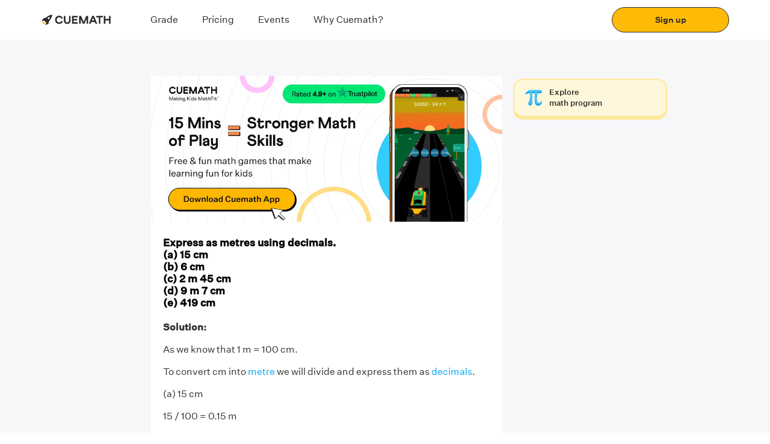

--- FILE ---
content_type: text/javascript
request_url: https://static.qumath.in/static/next/_next/static/lSj3DW9HH_xzvp6q-eASO/_buildManifest.js
body_size: 15788
content:
self.__BUILD_MANIFEST=function(e,a,t,s,n,i,c,r,d,p,o,u,h,l,g,f,b,m,k,j,v,y,w,z,q,x,_,I,L,S,T,B,F,A,D,E,M,N,U,C,P,G,H,J,K,O,Q,R,V,W,X,Y,Z,$,ee,ae,te,se,ne,ie,ce,re,de,pe,oe,ue,he,le,ge,fe,be,me,ke,je,ve,ye,we,ze,qe,xe,_e,Ie,Le,Se,Te,Be,Fe,Ae,De,Ee,Me,Ne,Ue,Ce,Pe,Ge,He,Je,Ke,Oe,Qe,Re,Ve,We,Xe,Ye,Ze,$e,ea,aa,ta,sa,na,ia,ca,ra,da,pa,oa,ua,ha,la,ga,fa,ba,ma,ka,ja,va,ya,wa,za,qa,xa,_a,Ia,La,Sa,Ta,Ba,Fa,Aa,Da,Ea,Ma,Na,Ua,Ca,Pa,Ga,Ha,Ja,Ka,Oa,Qa){return{__rewrites:{beforeFiles:[],afterFiles:[],fallback:[]},"/_error":[h,"static/chunks/pages/_error-8cf28b020e901a4a.js"],"/_home":["static/chunks/pages/_home-810e4e0fb98d7da6.js"],"/affiliate":[p,e,a,t,s,n,o,i,c,f,k,w,q,J,te,ke,Ze,$e,ea,"static/chunks/pages/affiliate-e74f4bd7229a37d4.js"],"/affiliate-dashboard":[p,e,a,t,s,n,o,u,b,i,c,f,q,D,K,$e,"static/chunks/pages/affiliate-dashboard-736f5f63f4022aa9.js"],"/affiliate-dashboard/footer":["static/chunks/pages/affiliate-dashboard/footer-e8d87e04e6725dba.js"],"/affiliate-dashboard/navbar":["static/chunks/pages/affiliate-dashboard/navbar-71639df82c73f38c.js"],"/affiliate-login":[t,"static/chunks/pages/affiliate-login-cbffbb5ea0120fa6.js"],"/auth/logout":["static/chunks/pages/auth/logout-d92baa5b2e1384d0.js"],"/auth/otp":[e,a,t,s,n,i,c,je,"static/chunks/pages/auth/otp-522a0a766ffcf3ed.js"],"/auth/otp-secondary":[e,a,t,s,n,i,c,je,"static/chunks/pages/auth/otp-secondary-702502c98d8960db.js"],"/auth/otp-tuco":[e,a,t,s,n,i,c,je,"static/chunks/pages/auth/otp-tuco-c1ef735843076778.js"],"/auth/parent-login":[e,a,t,s,n,i,c,se,aa,"static/chunks/pages/auth/parent-login-efadd050146b36a6.js"],"/become-a-teacher":[p,o,u,b,j,"static/chunks/42039-a127233aba0b4b31.js",f,k,te,pe,ve,"static/chunks/pages/become-a-teacher-0d58f3280ed28df9.js"],"/content-pages/become-a-teacher":["static/chunks/88467-36de3d7755ac1179.js","static/chunks/71509-49988c61f2cfb664.js","static/chunks/pages/content-pages/become-a-teacher-e1e96871ee41ed55.js"],"/content-pages/blog":[r,d,ta,"static/chunks/pages/content-pages/blog-131a367ff4fab1bc.js"],"/content-pages/blog/category-blog":[r,h,d,ta,"static/chunks/pages/content-pages/blog/category-blog-d31974fa175a9295.js"],"/content-pages/enrolkg":[r,d,v,"static/chunks/pages/content-pages/enrolkg-798881bd069f7d43.js"],"/content-pages/home-tuitions":[p,e,a,t,s,n,o,r,u,y,L,i,c,d,l,g,w,T,B,De,"static/chunks/pages/content-pages/home-tuitions-5961dabb06335f61.js"],"/content-pages/home-tutors":[p,e,a,t,s,n,o,r,u,y,L,i,c,d,l,g,w,v,T,B,De,"static/chunks/pages/content-pages/home-tutors-a1e4ac352a80ff59.js"],"/content-pages/maths-tuition":["static/chunks/pages/content-pages/maths-tuition-652d020944465084.js"],"/content-pages/mission":[sa,"static/chunks/pages/content-pages/mission-67d07a68b14b4fce.js"],"/content-pages/other/contact-us":["static/chunks/pages/content-pages/other/contact-us-64f24f8c3fffa883.js"],"/content-pages/other/faq":["static/chunks/pages/content-pages/other/faq-e582c7da556f61b6.js"],"/content-pages/other/privacy":["static/chunks/pages/content-pages/other/privacy-c8f12d01023004b0.js"],"/content-pages/our-teacher":[v,"static/chunks/pages/content-pages/our-teacher-32edb9e64a21acac.js"],"/content-pages/part-time-job/bangalore":[r,d,"static/chunks/pages/content-pages/part-time-job/bangalore-d0b0270085be61ab.js"],"/content-pages/part-time-job/hyderabad":[r,h,d,N,Ee,"static/chunks/pages/content-pages/part-time-job/hyderabad-fc3af22b97262601.js"],"/content-pages/part-time-jobs":[v,N,"static/chunks/pages/content-pages/part-time-jobs-4cdbc726fb2dc6b2.js"],"/content-pages/part-time-jobs/city":[v,N,na,"static/chunks/pages/content-pages/part-time-jobs/city-e8d97b280218843d.js"],"/content-pages/private-tutors":[p,o,u,y,L,w,T,B,"static/chunks/pages/content-pages/private-tutors-ecb8e2f9be1bcd65.js"],"/content-pages/tuition-teacher-job":[r,h,d,N,Ee,"static/chunks/pages/content-pages/tuition-teacher-job-391a18256e791501.js"],"/content-pages/tuition-tutors":[p,e,a,t,s,n,o,r,u,y,L,i,c,d,l,g,w,T,B,De,"static/chunks/pages/content-pages/tuition-tutors-661cb38610ca065d.js"],"/content-pages/why":[sa,"static/chunks/pages/content-pages/why-bbe877757a411b1b.js"],"/content-pages/work-from-home/hyderabad":[r,h,d,N,Ee,"static/chunks/pages/content-pages/work-from-home/hyderabad-9363dc2659a77b1d.js"],"/cue-prep":[u,b,oe,ue,ia,"static/css/44e6f186cac78950.css","static/chunks/pages/cue-prep-3da93048918df8a2.js"],"/cue-prep/olympiad/self-payment":["static/chunks/pages/cue-prep/olympiad/self-payment-63ae989814879e25.js"],"/cuemath-hub":[p,o,u,b,j,ca,f,k,te,pe,ve,ea,ra,"static/chunks/pages/cuemath-hub-7e4990b935d25a2a.js"],"/cuemath-hub/typeform/useLogic":[ca,ra,"static/chunks/pages/cuemath-hub/typeform/useLogic-23d5be68e19b7630.js"],"/demand-landing-pages/classes-near-me/cuemath-classes-near-me":[e,a,r,h,d,m,x,"static/chunks/pages/demand-landing-pages/classes-near-me/cuemath-classes-near-me-6f7176fdd3cb1dc7.js"],"/demand-landing-pages/classes-near-me/cuemath-classes-near-me-2":[e,a,r,h,d,"static/chunks/pages/demand-landing-pages/classes-near-me/cuemath-classes-near-me-2-d01390729372a357.js"],"/demand-landing-pages/classes-near-me/cuemath-classes-near-me-3":[e,a,r,h,d,"static/chunks/pages/demand-landing-pages/classes-near-me/cuemath-classes-near-me-3-87cf40b2547d94b7.js"],"/demand-landing-pages/classes-near-me/cuemath-classes-near-me-5":[e,a,r,h,d,m,x,"static/chunks/pages/demand-landing-pages/classes-near-me/cuemath-classes-near-me-5-18c093307a0d0709.js"],"/demand-landing-pages/classes-near-me/cuemath-online-classes":[e,a,r,h,d,m,x,"static/chunks/pages/demand-landing-pages/classes-near-me/cuemath-online-classes-fa6db858cdcb2994.js"],"/demand-landing-pages/classes-near-me/home-tuition-classes-near-me":[e,a,r,h,d,m,x,"static/chunks/pages/demand-landing-pages/classes-near-me/home-tuition-classes-near-me-33916568774876b3.js"],"/demand-landing-pages/classes-near-me/math-classes-for-kids":[e,a,r,h,d,m,"static/chunks/pages/demand-landing-pages/classes-near-me/math-classes-for-kids-4fac70bfd5035347.js"],"/demand-landing-pages/classes-near-me/math-tuition-classes-near-me-prev":[p,o,r,u,h,y,L,ye,d,w,T,B,we,"static/chunks/pages/demand-landing-pages/classes-near-me/math-tuition-classes-near-me-prev-a9a9045c699fe5f2.js"],"/demand-landing-pages/classes-near-me/math-tuition-near-me-beyond":[e,a,r,h,d,m,v,"static/chunks/pages/demand-landing-pages/classes-near-me/math-tuition-near-me-beyond-639a6c6a462fcbc1.js"],"/demand-landing-pages/classes-near-me/vedic-maths-classes-near-me":[e,a,r,h,d,m,x,"static/chunks/pages/demand-landing-pages/classes-near-me/vedic-maths-classes-near-me-ed67ddefdd350180.js"],"/demand-landing-pages/corp-page/hcl":[r,j,d,"static/chunks/pages/demand-landing-pages/corp-page/hcl-e92c2817ab95204d.js"],"/demand-landing-pages/freetiral":[e,a,t,s,n,i,c,l,g,F,"static/chunks/pages/demand-landing-pages/freetiral-f8d34f5a3fe08b1f.js"],"/demand-landing-pages/grade-tuition":[p,o,r,u,y,L,d,w,T,B,"static/chunks/pages/demand-landing-pages/grade-tuition-bf0bc5321f0660e0.js"],"/demand-landing-pages/iit-math-tutor":[e,a,t,s,n,i,c,l,g,F,"static/chunks/pages/demand-landing-pages/iit-math-tutor-ea2398d91dca3a33.js"],"/demand-landing-pages/leap-offer":[r,d,v,"static/chunks/pages/demand-landing-pages/leap-offer-5353bfad19f20ec5.js"],"/demand-landing-pages/learn-math-online":[e,a,t,s,n,i,c,l,g,F,"static/chunks/pages/demand-landing-pages/learn-math-online-2091298f3d16d2d0.js"],"/demand-landing-pages/master-class-thank-you":["static/chunks/pages/demand-landing-pages/master-class-thank-you-5b744bc843523c57.js"],"/demand-landing-pages/math-games":["static/chunks/pages/demand-landing-pages/math-games-2472c1e507f0a1e7.js"],"/demand-landing-pages/math-puzzles":[v,da,"static/chunks/pages/demand-landing-pages/math-puzzles-7538f23d80fc76c8.js"],"/demand-landing-pages/math-puzzles-lernosity-player":["static/chunks/pages/demand-landing-pages/math-puzzles-lernosity-player-eee9fa42777d477a.js"],"/demand-landing-pages/math-puzzles-list":[h,v,da,"static/chunks/pages/demand-landing-pages/math-puzzles-list-582225696556f175.js"],"/demand-landing-pages/olympiad/cbse":["static/chunks/pages/demand-landing-pages/olympiad/cbse-2277b77ebd22831b.js"],"/demand-landing-pages/olympiad/maheshwari-olympiad":[v,pa,"static/chunks/pages/demand-landing-pages/olympiad/maheshwari-olympiad-828ffba08871ca89.js"],"/demand-landing-pages/olympiad/next-cmo-thank-you":["static/chunks/pages/demand-landing-pages/olympiad/next-cmo-thank-you-384896ebf0ffcab1.js"],"/demand-landing-pages/olympiad/olympiad":[v,pa,"static/chunks/pages/demand-landing-pages/olympiad/olympiad-4b49c349ff04d4e3.js"],"/demand-landing-pages/olympiad/olympiad-thank-you":["static/chunks/pages/demand-landing-pages/olympiad/olympiad-thank-you-40c9303bed18e95d.js"],"/demand-landing-pages/onboard/learn-math-logically":[e,a,t,s,n,i,c,l,g,F,"static/chunks/pages/demand-landing-pages/onboard/learn-math-logically-299f24c8cd3fd623.js"],"/demand-landing-pages/onboard/onboard-abacus":[e,a,t,s,n,i,c,l,g,F,"static/chunks/pages/demand-landing-pages/onboard/onboard-abacus-5beab640d6dcfcae.js"],"/demand-landing-pages/onboard/onboard-earlychildhoodmath":[e,a,t,s,n,i,c,l,g,F,"static/chunks/pages/demand-landing-pages/onboard/onboard-earlychildhoodmath-910c817b04ec77ab.js"],"/demand-landing-pages/onboard/onboard-exampreppack":[e,a,t,s,n,i,c,l,g,F,"static/chunks/pages/demand-landing-pages/onboard/onboard-exampreppack-71a7db33833c7e0c.js"],"/demand-landing-pages/onboard/onboard-mathbeyondschool-5":[e,a,t,s,n,i,c,l,g,"static/chunks/pages/demand-landing-pages/onboard/onboard-mathbeyondschool-5-fac000f6c68839ad.js"],"/demand-landing-pages/onboard/onboard-mathbeyondschool-6":[e,a,t,s,n,i,c,l,g,F,"static/chunks/pages/demand-landing-pages/onboard/onboard-mathbeyondschool-6-aac6f097e891e52c.js"],"/demand-landing-pages/onboard/onboard-olympiad-3":[e,a,t,s,n,i,c,l,g,"static/chunks/pages/demand-landing-pages/onboard/onboard-olympiad-3-aee10397e0dbec7d.js"],"/demand-landing-pages/onboard/onboard-online-classes":[e,a,t,s,n,i,c,l,g,F,"static/chunks/pages/demand-landing-pages/onboard/onboard-online-classes-544b6f133705a057.js"],"/demand-landing-pages/onboard/onboard-role-model-1":[e,a,t,s,n,i,c,l,g,F,"static/chunks/pages/demand-landing-pages/onboard/onboard-role-model-1-0ec622d7fe366917.js"],"/demand-landing-pages/onboard/onboard-role-model-2":[e,a,t,s,n,i,c,l,g,F,"static/chunks/pages/demand-landing-pages/onboard/onboard-role-model-2-5de1fb64781f302f.js"],"/demand-landing-pages/onboard/onboard-tenpercent-offer":[e,a,t,s,n,i,c,l,g,F,"static/chunks/pages/demand-landing-pages/onboard/onboard-tenpercent-offer-226b57ce33866ac2.js"],"/demand-landing-pages/onboard/online-math-courses":[p,e,a,t,s,n,o,r,u,b,j,E,P,O,i,c,d,f,k,v,z,q,_,I,S,D,C,G,Q,Y,ne,ce,Me,"static/chunks/pages/demand-landing-pages/onboard/online-math-courses-8a4f2a3f0fa6f383.js"],"/demand-landing-pages/onboard/online-math-tuition-grade-info":[R,w,B,H,V,W,re,ze,"static/chunks/8714-81c6bfcc96777c88.js","static/chunks/pages/demand-landing-pages/onboard/online-math-tuition-grade-info-1387f8dab26e2aef.js"],"/demand-landing-pages/onboard/online-math-tuition-in-india":[R,w,B,H,V,W,ze,"static/chunks/pages/demand-landing-pages/onboard/online-math-tuition-in-india-edff80a9cb218f1c.js"],"/demand-landing-pages/onboard/six-free-trialclasses-2":[e,a,t,s,n,i,c,l,g,F,"static/chunks/pages/demand-landing-pages/onboard/six-free-trialclasses-2-f8e862659fbbdb83.js"],"/demand-landing-pages/six-free-trialclasses":[e,a,t,s,n,i,c,l,g,"static/chunks/pages/demand-landing-pages/six-free-trialclasses-6594cfd33de4e96d.js"],"/download-app":["static/chunks/pages/download-app-a2bf8bdd51900197.js"],"/error404":["static/chunks/pages/error404-173ee54444042500.js"],"/events":[e,a,t,s,n,u,b,"static/chunks/53634-b974a4cef8c4ab20.js",i,c,l,g,"static/chunks/pages/events-d0ecb8b090ef4d37.js"],"/events/event-details":["static/chunks/28020-8157d5bc41d11cb8.js",v,"static/chunks/pages/events/event-details-eb19fc29e15e484c.js"],"/events/event-register":[e,a,t,s,n,i,c,"static/chunks/pages/events/event-register-aa3922c294c87714.js"],"/events/thank-you":["static/chunks/pages/events/thank-you-d96fe19fb8a1f0e6.js"],"/events-v2":[p,o,u,b,E,Ne,oa,f,k,D,K,pe,Ue,ua,"static/chunks/pages/events-v2-7cc9c070e921172e.js"],"/events-v2/carousel":[u,b,"static/chunks/pages/events-v2/carousel-85a252d0a6f13980.js"],"/events-v2/event-card":["static/chunks/pages/events-v2/event-card-a3d215c76e7732d5.js"],"/events-v2/event-fold":[p,o,Ne,K,Ue,"static/chunks/pages/events-v2/event-fold-fdd8db87ca0e7eac.js"],"/events-v2/event-modal":["static/chunks/pages/events-v2/event-modal-f089a6e8399cb45b.js"],"/events-v2/event-page":[p,o,u,b,Ne,oa,f,k,K,pe,Ue,ua,"static/chunks/pages/events-v2/event-page-e12056981cc7d5ce.js"],"/events-v2/mobile-menu":["static/chunks/pages/events-v2/mobile-menu-e9498092ec1d565f.js"],"/events-v2/online-event-card":["static/chunks/pages/events-v2/online-event-card-33b9bd1d7189953b.js"],"/events-v2/pagination":["static/chunks/pages/events-v2/pagination-fea27bebfdb5a702.js"],"/events-v2/submenu":["static/chunks/pages/events-v2/submenu-9079df1461e19c3e.js"],"/events-v2/volunteering":["static/chunks/pages/events-v2/volunteering-c9ef256b37da22bc.js"],"/events-v2/volunteering/icons":["static/chunks/pages/events-v2/volunteering/icons-0ab874d5c3ba6e3a.js"],"/guest-payment":[e,a,t,s,n,u,j,y,Z,i,c,$,"static/chunks/pages/guest-payment-bd598edb6169c931.js"],"/guest-payment/payment-response":["static/chunks/pages/guest-payment/payment-response-1269558efc503f7c.js"],"/international/au":[e,a,t,s,n,r,i,c,d,l,g,"static/chunks/pages/international/au-71c02621a7a7fde5.js"],"/international/en-au/freetrial":[e,a,t,s,n,r,i,c,d,l,g,A,U,"static/chunks/pages/international/en-au/freetrial-1f8a5e62f5b35f83.js"],"/international/en-au/iit-tutor-aus":[e,a,t,s,n,r,i,c,d,l,g,A,U,"static/chunks/pages/international/en-au/iit-tutor-aus-436228c4d310e3a3.js"],"/international/en-gb/freetrial":[e,a,t,s,n,r,i,c,d,l,g,A,U,"static/chunks/pages/international/en-gb/freetrial-cb640c92bba42901.js"],"/international/en-gb/iit-tutor-uk":[e,a,t,s,n,r,i,c,d,l,g,A,U,"static/chunks/pages/international/en-gb/iit-tutor-uk-94175d2f7d3003d4.js"],"/international/en-us/IIT-alumni-math-tutor3":[e,a,t,s,n,r,i,c,d,l,g,A,U,"static/chunks/pages/international/en-us/IIT-alumni-math-tutor3-b4a7014f150356df.js"],"/international/en-us/after-school-tutoring":[qe,v,xe,ha,"static/chunks/pages/international/en-us/after-school-tutoring-24e592e78a2f8d98.js"],"/international/en-us/curriculum":[e,a,t,s,n,i,c,f,q,_,I,"static/chunks/pages/international/en-us/curriculum-96aa7763dac7fd8f.js"],"/international/en-us/faq-article":["static/chunks/pages/international/en-us/faq-article-6ff59f307f874635.js"],"/international/en-us/grade-wise-syllabus":[w,q,S,"static/chunks/pages/international/en-us/grade-wise-syllabus-fe99ae092b243622.js"],"/international/en-us/kvc3":[e,a,t,s,n,r,i,c,d,l,g,A,U,"static/chunks/pages/international/en-us/kvc3-0652ba7e0185ff6f.js"],"/international/en-us/online-classes-call":[e,a,t,s,n,r,j,i,c,l,g,A,"static/chunks/65375-e5c583cf8f870e44.js","static/chunks/pages/international/en-us/online-classes-call-8859c7b97f301e19.js"],"/international/en-us/philosophy":["static/chunks/31533-17e3e4907e042044.js","static/chunks/pages/international/en-us/philosophy-fb280d71e6c3b470.js"],"/international/en-us/pod/online-pod-learning":[qe,v,xe,Me,"static/chunks/pages/international/en-us/pod/online-pod-learning-2758601b2f8f4ee9.js"],"/international/en-us/pod/pod-grade":[h,qe,v,xe,Me,"static/chunks/pages/international/en-us/pod/pod-grade-ddf30695fe6681c8.js"],"/international/en-us/tutoring-services":[qe,v,xe,ha,"static/chunks/pages/international/en-us/tutoring-services-ea8db2bf5daaecfd.js"],"/international/intl/intl-signup":[e,a,t,s,n,i,c,l,g,"static/chunks/pages/international/intl/intl-signup-17ff2ed4bea1a2a6.js"],"/international/intl/thank-you":["static/chunks/pages/international/intl/thank-you-6b3ef5a640a48917.js"],"/international/uk-2/cuemath-online-lessons":[r,A,"static/chunks/pages/international/uk-2/cuemath-online-lessons-c6f437c80332a301.js"],"/international/usa/usa-signup":[e,a,t,s,n,i,c,l,g,"static/chunks/pages/international/usa/usa-signup-94c39c3b31a44f7b.js"],"/international/usa/usa-time-slot":[e,a,t,s,n,i,c,"static/chunks/pages/international/usa/usa-time-slot-b5c8a8506a6a67e6.js"],"/international/usa-2/signup":["static/chunks/pages/international/usa-2/signup-d16bcf8e32852782.js"],"/international/usa-IIT-alumni":[e,a,t,s,n,r,i,c,d,l,g,A,U,"static/chunks/pages/international/usa-IIT-alumni-88f80ac4732d4407.js"],"/international/usa-acceleration":[e,a,t,s,n,r,i,c,d,l,g,A,U,"static/chunks/pages/international/usa-acceleration-6a96c5ade4f70115.js"],"/international/usa-freetrial":[e,a,t,s,n,r,i,c,d,l,g,A,U,"static/chunks/pages/international/usa-freetrial-81eab04f2de04b93.js"],"/international/usa-imo":[e,a,t,s,n,r,i,c,d,l,g,A,U,"static/chunks/pages/international/usa-imo-89c838f755548a82.js"],"/international/usa-kvc":[e,a,t,s,n,r,i,c,d,l,g,A,U,"static/chunks/pages/international/usa-kvc-597e66864b74e08a.js"],"/international/usa-state-achievement":[e,a,t,s,n,r,i,c,d,l,g,A,U,"static/chunks/pages/international/usa-state-achievement-37d07b819f2096af.js"],"/lead/applicant/application-progress":["static/chunks/pages/lead/applicant/application-progress-dc5e451194c74556.js"],"/lead/applicant/awaiting-payment":["static/chunks/pages/lead/applicant/awaiting-payment-3135a708cb1110f5.js"],"/lead/applicant/download-cueteacher":["static/chunks/pages/lead/applicant/download-cueteacher-075b3e0a9908ced3.js"],"/lead/applicant/payment-response":["static/chunks/pages/lead/applicant/payment-response-ffd367b37889e1a5.js"],"/lead/application/academic-info":[e,a,t,s,n,i,c,"static/chunks/pages/lead/application/academic-info-0d634a663027e760.js"],"/lead/application/address-info":[e,a,t,s,n,i,c,"static/chunks/pages/lead/application/address-info-4282036b76c7b2d6.js"],"/lead/application/completed":["static/chunks/pages/lead/application/completed-04d36076dc57f034.js"],"/lead/application/infrastructure-info":[e,a,t,s,n,i,c,"static/chunks/pages/lead/application/infrastructure-info-121f420e1ab8f014.js"],"/lead/application/not-eligible":["static/chunks/pages/lead/application/not-eligible-4274667147731169.js"],"/lead/application/otp-verification":[e,a,t,s,n,i,c,je,"static/chunks/pages/lead/application/otp-verification-94a8c35f4773ca28.js"],"/lead/application/signup":[e,a,t,s,n,i,c,"static/chunks/pages/lead/application/signup-4791cb72664515c8.js"],"/lead/application/slides":["static/chunks/pages/lead/application/slides-506ffeceb8bee844.js"],"/lead/application/submit":["static/chunks/pages/lead/application/submit-8c3187aacd5ce3e1.js"],"/lead/application/welcome":["static/chunks/pages/lead/application/welcome-d83a263ec2c23b14.js"],"/leap-on-website/chapters-details":[e,a,t,s,n,h,i,c,l,Ce,_e,Pe,la,"static/chunks/pages/leap-on-website/chapters-details-84396d003b3b519f.js"],"/leap-on-website/grade-courses":[e,a,t,s,n,i,c,l,Ce,_e,Pe,"static/chunks/pages/leap-on-website/grade-courses-9861bc8fb0d8923b.js"],"/leap-on-website/learnosity-player":[_e,"static/chunks/pages/leap-on-website/learnosity-player-35fc52c0bb8fd742.js"],"/leap-on-website/worksheets-details":[e,a,t,s,n,h,i,c,l,Ce,_e,Pe,la,"static/chunks/pages/leap-on-website/worksheets-details-f59d3cb9bd4cfc20.js"],"/leap-page":[p,o,u,b,"static/chunks/66963-938a409670d7a803.js",f,k,w,J,te,ke,Ze,ga,"static/chunks/99630-4fc47f16a699dc33.js","static/chunks/pages/leap-page-bcfb90d7f6e97690.js"],"/leap-payment":[e,a,t,s,n,u,j,y,Z,i,c,$,"static/chunks/pages/leap-payment-faaeacce7d05ff5f.js"],"/leap-payment/payment-failure":["static/chunks/pages/leap-payment/payment-failure-9bfa4f89e8b715e7.js"],"/leap-payment/payment-response":[t,s,u,j,y,Z,Ge,He,$,"static/chunks/pages/leap-payment/payment-response-e986abb1d02f5845.js"],"/leap-payment/payment-success":["static/chunks/pages/leap-payment/payment-success-f94acba938baf594.js"],"/leap-payment/subscription/billing-process":["static/chunks/pages/leap-payment/subscription/billing-process-54880a5e252692a4.js"],"/math-fit":[p,j,E,P,O,D,C,G,Q,Ie,fa,"static/chunks/pages/math-fit-14d949f4ce13a9f2.js"],"/math-homeschooling":[e,a,t,s,n,ee,i,c,f,z,q,_,I,S,M,X,ae,"static/chunks/pages/math-homeschooling-60889bb2e7a7aa39.js"],"/math-personality":[p,o,f,k,"static/chunks/pages/math-personality-47cfbd8dd49eb904.js"],"/math-personality/personality":[p,o,f,k,K,ba,"static/chunks/pages/math-personality/personality-34b0333871016781.js"],"/math-personality/personality/useLogic":[ba,"static/chunks/pages/math-personality/personality/useLogic-e9d40dbd374d175c.js"],"/math-personality/snackbar":["static/chunks/pages/math-personality/snackbar-f4a15673cea36ee5.js"],"/math-plus":[p,o,j,ma,"static/chunks/89085-7c12f55f129a5c80.js",f,k,"static/chunks/pages/math-plus-9469d68cc8db7895.js"],"/math-quiz":[p,o,E,te,ve,"static/chunks/pages/math-quiz-0744478f574e0204.js"],"/math-tuition-india":[e,a,t,s,n,ee,i,c,f,z,q,_,I,S,M,X,ae,"static/chunks/pages/math-tuition-india-dee5aced4a4a2815.js"],"/math-tutor":[e,a,t,s,n,ee,i,c,f,z,q,_,I,S,M,X,ae,"static/chunks/pages/math-tutor-7c9dd37b47e6fefe.js"],"/math-tutor/info-item":["static/chunks/pages/math-tutor/info-item-7f32d2962850760c.js"],"/math-tutor/know-more-cta":["static/chunks/pages/math-tutor/know-more-cta-c261b0dc76f36c30.js"],"/math-tutor/pagination":["static/chunks/pages/math-tutor/pagination-c4e732e33a208763.js"],"/math-tutor/personalized-banner/banner-content":["static/chunks/pages/math-tutor/personalized-banner/banner-content-065720e31c20ea8e.js"],"/math-tutor/personalized-banner/banner-item":["static/chunks/pages/math-tutor/personalized-banner/banner-item-22be96d32f551afa.js"],"/math-tutor/personalized-banner/personalized-banner":["static/chunks/pages/math-tutor/personalized-banner/personalized-banner-ff0f9e42e8f04039.js"],"/math-tutor/review-heading":["static/chunks/pages/math-tutor/review-heading-b3b8914bd31eb8f8.js"],"/math-tutor/tutor-cards-paginated":["static/chunks/pages/math-tutor/tutor-cards-paginated-63de746b3dea78c7.js"],"/math-tutor/tutor-profile-card":["static/chunks/pages/math-tutor/tutor-profile-card-61b2931ee46cc21a.js"],"/math-tutors-india":[e,a,t,s,n,ee,i,c,f,z,q,_,I,S,M,X,ae,"static/chunks/pages/math-tutors-india-adb62573cb11e345.js"],"/math-tutors-near-me":[e,a,t,s,n,ee,i,c,f,z,q,_,I,S,M,X,ae,"static/chunks/pages/math-tutors-near-me-2e00ef1b40619379.js"],"/maths-classroom/city":[e,u,h,b,oe,w,J,ue,Le,ka,"static/chunks/pages/maths-classroom/city-7e8d7a91be410879.js"],"/maths-classroom/home":[e,u,h,b,oe,w,J,ue,Le,ka,"static/chunks/pages/maths-classroom/home-3b337bcf487e4864.js"],"/maths-classroom/locality":[e,u,h,b,oe,w,J,ue,Le,ja,"static/chunks/pages/maths-classroom/locality-e675ecca2bf577d3.js"],"/maths-classroom/maths-classroom-search":[e,u,b,oe,w,J,ue,Le,ja,"static/chunks/pages/maths-classroom/maths-classroom-search-ffe6f0147a9d795c.js"],"/meta-brochure":[p,E,P,D,C,Ie,"static/chunks/pages/meta-brochure-34dfabdc5b1f0438.js"],"/new-website":[p,o,f,k,ga,va,"static/chunks/pages/new-website-38f0329ee8bc5abe.js"],"/online-math-courses":[p,e,a,t,s,n,o,u,b,j,E,P,O,i,c,f,k,z,q,_,I,S,D,M,C,G,Q,Y,ne,ce,"static/chunks/pages/online-math-courses-6421b47220e6f695.js"],"/online-math-program":[e,a,t,s,n,ee,i,c,f,z,q,_,I,S,M,X,ae,"static/chunks/pages/online-math-program-951c6b8dbf3c5b03.js"],"/online-math-tutor":[e,a,t,s,n,ee,i,c,f,z,q,_,I,S,M,X,ae,"static/chunks/pages/online-math-tutor-fb24e7ee7b766a2d.js"],"/online-training":[n,u,y,L,ya,"static/chunks/8135-5d65766bc2e6c93c.js",ia,wa,"static/chunks/pages/online-training-0d0408a656e124bf.js"],"/our-impact":[p,o,u,b,E,"static/chunks/31504-3e910c1c94877e4f.js",f,k,D,C,G,"static/chunks/pages/our-impact-754af1bf7ae5f1e0.js"],"/our-tutors":[p,o,j,E,P,O,f,k,D,C,G,Q,Ie,"static/chunks/pages/our-tutors-0c30b13284c381bb.js"],"/parent/book-demo":[e,a,t,s,n,i,c,za,"static/chunks/pages/parent/book-demo-9c74994ad3fd3f91.js"],"/parent/centres":[p,e,a,o,u,y,L,T,B,qa,"static/chunks/pages/parent/centres-bd61d99b5bec8806.js"],"/parent/demo-analysis":[xa,_a,Je,Ia,"static/chunks/pages/parent/demo-analysis-02e07d653eccaf14.js"],"/parent/demo-analysis/card-content":[_a,Je,"static/chunks/pages/parent/demo-analysis/card-content-6d462c78eccb1060.js"],"/parent/demo-analysis/frequently-asked-questios":[Je,"static/chunks/pages/parent/demo-analysis/frequently-asked-questios-de44ce6a63ffc587.js"],"/parent/demo-analysis/rating":[xa,Ia,"static/chunks/pages/parent/demo-analysis/rating-c60101f1170c5505.js"],"/parent/demo-analysis/teacher-analysis":["static/chunks/pages/parent/demo-analysis/teacher-analysis-19eea7a461d71926.js"],"/parent/free-leap-thanks":["static/chunks/pages/parent/free-leap-thanks-7cc4eda3f0687043.js"],"/parent/gift-invite":[p,e,a,t,s,n,o,he,i,c,ie,le,La,Sa,Ke,"static/chunks/pages/parent/gift-invite-7441f0aa050e6fe7.js"],"/parent/gift-invite/bottom-sheets/form":[e,a,t,s,n,i,c,Sa,"static/chunks/pages/parent/gift-invite/bottom-sheets/form-5920a31fef13a0f7.js"],"/parent/gift-invite/bottom-sheets/invalid-referral":["static/chunks/pages/parent/gift-invite/bottom-sheets/invalid-referral-0bfc9afba310cb62.js"],"/parent/gift-invite/bottom-sheets/terms":["static/chunks/pages/parent/gift-invite/bottom-sheets/terms-7cd2790cfb22cc7b.js"],"/parent/gift-invite/bottom-sheets/valid-referral":[p,o,ie,le,"static/chunks/pages/parent/gift-invite/bottom-sheets/valid-referral-d49733fe9bde963d.js"],"/parent/gift-invite/components/barcode":["static/chunks/pages/parent/gift-invite/components/barcode-8c27ed409a3fe4cd.js"],"/parent/gift-invite/components/cuemath-details":["static/chunks/pages/parent/gift-invite/components/cuemath-details-42edea537ed1cb3d.js"],"/parent/gift-invite/components/header":["static/chunks/pages/parent/gift-invite/components/header-d346bf0f1867d8a5.js"],"/parent/gift-invite/components/how-it-works":["static/chunks/pages/parent/gift-invite/components/how-it-works-2212b2b8cf39b9f7.js"],"/parent/gift-invite/components/teacher-card":["static/chunks/pages/parent/gift-invite/components/teacher-card-ec08035005873016.js"],"/parent/gift-invite/components/width-wrapper":["static/chunks/pages/parent/gift-invite/components/width-wrapper-29e6fca3dbc09646.js"],"/parent/gift-invite/view":[La,"static/chunks/pages/parent/gift-invite/view-d0e55a4996efd1c1.js"],"/parent/home-tuition-centers":[e,a,h,v,Se,qa,"static/chunks/pages/parent/home-tuition-centers-00762bf6231ab14d.js"],"/parent/home-tutor-centers":[e,a,h,m,v,Se,"static/chunks/pages/parent/home-tutor-centers-78775281cdd6201f.js"],"/parent/intel-qualifier":[e,a,t,s,n,i,c,Ta,"static/chunks/pages/parent/intel-qualifier-8d544e8717f1fb53.js"],"/parent/intel-qualifier-form":[e,a,t,s,n,i,c,Ta,"static/chunks/pages/parent/intel-qualifier-form-926d015f4cb84cbd.js"],"/parent/launch-test":["static/chunks/pages/parent/launch-test-c10cb373ad5ae85a.js"],"/parent/math-adventure":[e,a,t,s,n,i,c,Ba,"static/chunks/pages/parent/math-adventure-ff7bb30b3400bd85.js"],"/parent/math-adventure/feedback":[Fa,"static/chunks/pages/parent/math-adventure/feedback-93b522230906a789.js"],"/parent/math-adventure/feedback/congrats-bsheet":["static/chunks/pages/parent/math-adventure/feedback/congrats-bsheet-05eb30a5d825ccdc.js"],"/parent/math-adventure/feedback/did-you-know":["static/chunks/pages/parent/math-adventure/feedback/did-you-know-7ab705dc1ad17de5.js"],"/parent/math-adventure/feedback/gift":[Fa,"static/chunks/pages/parent/math-adventure/feedback/gift-16bbf317bbc97534.js"],"/parent/math-adventure/feedback/math-adventure-feedback.logic":["static/chunks/pages/parent/math-adventure/feedback/math-adventure-feedback.logic-ed8d9d15166ca3c0.js"],"/parent/math-adventure/feedback/rating-bsheet":["static/chunks/pages/parent/math-adventure/feedback/rating-bsheet-7d1c43efb3dfcba3.js"],"/parent/math-adventure/feedback/thank-you-bsheet":["static/chunks/pages/parent/math-adventure/feedback/thank-you-bsheet-6f1b19e3aac9c1af.js"],"/parent/math-adventure/footer-section":["static/chunks/pages/parent/math-adventure/footer-section-2ca7a6c7135df55f.js"],"/parent/math-adventure/free-goodies":["static/chunks/pages/parent/math-adventure/free-goodies-d13316c4fd3dd87a.js"],"/parent/math-adventure/math-adventure.logic":["static/chunks/pages/parent/math-adventure/math-adventure.logic-978278b685be1024.js"],"/parent/math-adventure/online-session":["static/chunks/pages/parent/math-adventure/online-session-17de82ffd1e78bb2.js"],"/parent/math-with-friends/consent-page":[e,a,t,s,n,i,c,"static/chunks/pages/parent/math-with-friends/consent-page-d24d085d8f4f0e6c.js"],"/parent/math-with-friends/consent-page/bottom-sheet":[e,a,t,s,n,i,c,"static/chunks/pages/parent/math-with-friends/consent-page/bottom-sheet-1ee76ceea604dbc4.js"],"/parent/math-with-friends/consent-page/consent.logic":["static/chunks/pages/parent/math-with-friends/consent-page/consent.logic-ad941bb04a5d8be7.js"],"/parent/math-with-friends/consent-page/how-it-work-consent":["static/chunks/pages/parent/math-with-friends/consent-page/how-it-work-consent-eec58e68d74b3e0d.js"],"/parent/math-with-friends/consent-page/success":["static/chunks/pages/parent/math-with-friends/consent-page/success-5e6a396c684eef9e.js"],"/parent/math-with-friends/consent-page/terms":["static/chunks/pages/parent/math-with-friends/consent-page/terms-a2e807be940461e8.js"],"/parent/math-with-friends/friend-signup":[e,a,t,s,n,i,c,Ba,"static/chunks/pages/parent/math-with-friends/friend-signup-373bffcecc4df363.js"],"/parent/math-with-friends/friend-signup/friend-signup.logic":["static/chunks/pages/parent/math-with-friends/friend-signup/friend-signup.logic-f5de1050c1ca9bbf.js"],"/parent/math-with-friends/friend-signup/math-with-friends":["static/chunks/pages/parent/math-with-friends/friend-signup/math-with-friends-2ef2e35acc40d04b.js"],"/parent/math-with-friends/friend-signup/success":["static/chunks/pages/parent/math-with-friends/friend-signup/success-db2b9b5a36010fbe.js"],"/parent/math-with-friends/friend-signup/teacher-details":["static/chunks/pages/parent/math-with-friends/friend-signup/teacher-details-aa9bd82c3ba2d1de.js"],"/parent/no-teacher":[e,a,"static/chunks/pages/parent/no-teacher-b180ea2a1dd378cd.js"],"/parent/notify-me":["static/chunks/pages/parent/notify-me-21cb87dd5d0efd73.js"],"/parent/notify-me-thank-you":["static/chunks/pages/parent/notify-me-thank-you-3e242f019168ff81.js"],"/parent/online-thank-you":["static/chunks/pages/parent/online-thank-you-dab0958fe2955a48.js"],"/parent/outside-test-window":["static/chunks/pages/parent/outside-test-window-f4bfc4924ed4820b.js"],"/parent/private-tutor-centers":[e,a,h,m,v,Se,"static/chunks/pages/parent/private-tutor-centers-50ba60bfd858171b.js"],"/parent/referrals":[p,e,a,t,s,n,o,u,b,he,Oe,i,c,ie,le,Qe,Re,Aa,Da,Ea,Ke,"static/chunks/pages/parent/referrals-37c806b5781a0b4b.js"],"/parent/referrals/bottom-section":[p,e,a,t,s,n,o,i,c,ie,Qe,Re,"static/chunks/pages/parent/referrals/bottom-section-3102eadc4ac7fd64.js"],"/parent/referrals/congrats-rewards-bsheet":[p,o,ie,"static/chunks/pages/parent/referrals/congrats-rewards-bsheet-db5b8e775c57b0dd.js"],"/parent/referrals/coupon-code":[p,o,ie,"static/chunks/pages/parent/referrals/coupon-code-247e05dde33e8ef2.js"],"/parent/referrals/default-top-banner":[Oe,Da,"static/chunks/pages/parent/referrals/default-top-banner-d1df0700002d798e.js"],"/parent/referrals/direct-share":[e,a,t,s,n,i,c,Ea,"static/chunks/pages/parent/referrals/direct-share-8f7c51b88c5a2d1b.js"],"/parent/referrals/exclusive-referral-section":["static/chunks/pages/parent/referrals/exclusive-referral-section-f81b10c45ad1f1c2.js"],"/parent/referrals/faqs":["static/chunks/pages/parent/referrals/faqs-8df78c9169a918d6.js"],"/parent/referrals/generate-otp":["static/chunks/pages/parent/referrals/generate-otp-0657df5ff0d3e34f.js"],"/parent/referrals/gift-invite/gift-invite-bSheet":[p,o,le,"static/chunks/pages/parent/referrals/gift-invite/gift-invite-bSheet-5bd518b6b25a7d0a.js"],"/parent/referrals/gift-invite/gift-invite-banner":[p,o,le,"static/chunks/pages/parent/referrals/gift-invite/gift-invite-banner-472553f43230832a.js"],"/parent/referrals/gift-invite/gift-invite-carousel-bsheet":[u,b,"static/chunks/pages/parent/referrals/gift-invite/gift-invite-carousel-bsheet-98ed8d53af5020de.js"],"/parent/referrals/header":["static/chunks/pages/parent/referrals/header-3faf6c27828055c0.js"],"/parent/referrals/how-to-use":["static/chunks/pages/parent/referrals/how-to-use-565a7d5791532b1c.js"],"/parent/referrals/math-fit-carousal":[Oe,"static/chunks/pages/parent/referrals/math-fit-carousal-40c96d37dfa55cad.js"],"/parent/referrals/middle-section":[p,o,Aa,"static/chunks/pages/parent/referrals/middle-section-46bf83b99ca4ea0e.js"],"/parent/referrals/multi-student":["static/chunks/pages/parent/referrals/multi-student-b9e0407af20e6ac9.js"],"/parent/referrals/my-referrals":[he,"static/chunks/pages/parent/referrals/my-referrals-553b45fd73db389c.js"],"/parent/referrals/price-card":["static/chunks/pages/parent/referrals/price-card-d4bad8bcbb2699ee.js"],"/parent/referrals/redeem-reward":[p,e,a,t,s,n,o,i,c,ie,Qe,"static/chunks/pages/parent/referrals/redeem-reward-57b2bdb1502b900d.js"],"/parent/referrals/referral-card":[Re,"static/chunks/pages/parent/referrals/referral-card-82e84f8c359d3d5b.js"],"/parent/referrals/reward-options":["static/chunks/pages/parent/referrals/reward-options-8cac4f6d97f92b46.js"],"/parent/referrals/share-view":["static/chunks/pages/parent/referrals/share-view-44d908381be9283e.js"],"/parent/referrals/tags":["static/chunks/pages/parent/referrals/tags-cdc173a974a590c4.js"],"/parent/referrals/terms":["static/chunks/pages/parent/referrals/terms-5ab1e63b30d3872e.js"],"/parent/referrals/top-section":[p,o,"static/chunks/pages/parent/referrals/top-section-3625e40261c93e68.js"],"/parent/referrals/validate-otp":[e,a,t,s,n,i,c,"static/chunks/pages/parent/referrals/validate-otp-c6a7e30e99032d3e.js"],"/parent/referrals/web-share":["static/chunks/pages/parent/referrals/web-share-9d3bf119b27aff38.js"],"/parent/signup/signup-discount":[e,a,t,s,n,i,c,ge,"static/chunks/pages/parent/signup/signup-discount-8ef9f2d3d3e7b857.js"],"/parent/signup/signup-leap":[e,a,t,s,n,i,c,ge,"static/chunks/pages/parent/signup/signup-leap-3a9df463f0525ae1.js"],"/parent/signup/signup-lowest-fee":[e,a,t,s,n,i,c,ge,"static/chunks/pages/parent/signup/signup-lowest-fee-b16c45f1815a596f.js"],"/parent/signup/signup-olympiad":[e,a,t,s,n,i,c,l,g,"static/chunks/pages/parent/signup/signup-olympiad-8f035ba4546f7beb.js"],"/parent/signup/signup-online":[e,a,t,s,n,i,c,ge,"static/chunks/pages/parent/signup/signup-online-ae1fc6e9a9f23104.js"],"/parent/signup/signup-quick":[e,a,t,s,n,i,c,l,g,"static/chunks/pages/parent/signup/signup-quick-a1f8c198e870d322.js"],"/parent/signup/signup-solutions":[e,a,t,s,n,i,c,l,g,"static/chunks/pages/parent/signup/signup-solutions-716a54bf4bda0a23.js"],"/parent/signup/signup-staggered":[e,a,t,s,n,i,c,ge,"static/chunks/pages/parent/signup/signup-staggered-5949fbbf3be265bb.js"],"/parent/signup/signup-staggered-secondary":[e,a,t,s,n,i,c,l,g,"static/chunks/pages/parent/signup/signup-staggered-secondary-86d99a02b81aef82.js"],"/parent/signup/signup-staggered-split":[e,a,t,s,n,i,c,"static/chunks/pages/parent/signup/signup-staggered-split-a047c09f952fc0a0.js"],"/parent/signup/signup-staggered-white":[e,a,t,s,n,i,c,l,g,F,"static/chunks/pages/parent/signup/signup-staggered-white-e1532892a19e2be6.js"],"/parent/student-payment-options":[t,s,u,j,y,Z,$,"static/chunks/pages/parent/student-payment-options-9ff796785dc784b3.js"],"/parent/student-payment-plans":["static/chunks/63605-0b2fa0effbec4135.js","static/chunks/pages/parent/student-payment-plans-d2711938d5e90505.js"],"/parent/student-payment-response":["static/chunks/pages/parent/student-payment-response-856ef7a22b4810a7.js"],"/parent/students/add-students":[e,a,t,s,n,i,c,za,"static/chunks/pages/parent/students/add-students-a4976821094d88ce.js"],"/parent/students/add-students-cmo":[e,a,t,s,n,i,c,Ma,"static/chunks/pages/parent/students/add-students-cmo-8ed1b80cff7e9bb1.js"],"/parent/students/add-students-imomocktest":[e,a,t,s,n,i,c,Ma,"static/chunks/pages/parent/students/add-students-imomocktest-a5c1bc31703606fb.js"],"/parent/students/add-students-tuco":["static/chunks/pages/parent/students/add-students-tuco-ed18bce66ed4ee45.js"],"/parent/thank-you":["static/chunks/pages/parent/thank-you-56b477ecc8d00c24.js"],"/parent/thanks":["static/chunks/pages/parent/thanks-579741539f2bee7c.js"],"/parent/tuition-tutors-centers":[e,a,h,m,v,Se,"static/chunks/pages/parent/tuition-tutors-centers-af8f5a80676a02a4.js"],"/post-trial/direct-admissions/payment":[t,s,u,j,y,Z,$,"static/chunks/pages/post-trial/direct-admissions/payment-c201e1073ceba8ca.js"],"/post-trial/feedback":[p,e,a,t,s,n,o,Ve,i,c,f,k,fe,We,"static/chunks/pages/post-trial/feedback-f99a04c2d112626b.js"],"/pricing":[p,o,j,ma,f,k,w,z,q,J,te,ke,Y,ne,ve,"static/chunks/pages/pricing-ea76246c5f6a6f7e.js"],"/quiz-delta/components/button":["static/chunks/pages/quiz-delta/components/button-b6bd3810965b5e83.js"],"/quiz-delta/components/math-fest-container":["static/chunks/pages/quiz-delta/components/math-fest-container-7a36c2a27e7f87e4.js"],"/quiz-delta/group-report":["static/chunks/pages/quiz-delta/group-report-36fcfdea318f4850.js"],"/quiz-delta/group-report/accuracy/accuracy-graph":["static/chunks/pages/quiz-delta/group-report/accuracy/accuracy-graph-c8e12efdf9ed9d1e.js"],"/quiz-delta/group-report/accuracy/accuracy-heading":["static/chunks/pages/quiz-delta/group-report/accuracy/accuracy-heading-9784cc67b03b9d16.js"],"/quiz-delta/group-report/cuemath-delta":["static/chunks/pages/quiz-delta/group-report/cuemath-delta-f780daffe6cd705a.js"],"/quiz-delta/group-report/intro":["static/chunks/pages/quiz-delta/group-report/intro-623ad92f0de6ca9d.js"],"/quiz-delta/group-report/median-delta/median-delta-graph":["static/chunks/pages/quiz-delta/group-report/median-delta/median-delta-graph-7401561aa9356d89.js"],"/quiz-delta/group-report/median-delta/median-delta-heading":["static/chunks/pages/quiz-delta/group-report/median-delta/median-delta-heading-01d9abdc11cb3a9d.js"],"/quiz-delta/group-report/thankyou":["static/chunks/pages/quiz-delta/group-report/thankyou-aa2a94f469e92980.js"],"/quiz-delta/group-report/wrapper":["static/chunks/pages/quiz-delta/group-report/wrapper-65d5825cde5c60e5.js"],"/quiz-delta/groups":[t,s,i,"static/chunks/pages/quiz-delta/groups-48e0e3745d2d8c0c.js"],"/quiz-delta/groups/view":[t,s,i,"static/chunks/pages/quiz-delta/groups/view-b87e5fd86905379e.js"],"/quiz-delta/students":[e,a,t,s,n,he,i,c,fe,Na,Ua,Ca,Ke,"static/chunks/pages/quiz-delta/students-e6deae1fb8209aee.js"],"/quiz-delta/students/accuracy":["static/chunks/pages/quiz-delta/students/accuracy-c055df9ff32a6e88.js"],"/quiz-delta/students/certificate-card":["static/chunks/pages/quiz-delta/students/certificate-card-79822636af8139fa.js"],"/quiz-delta/students/delta":["static/chunks/pages/quiz-delta/students/delta-07b3e0fc3eee19d0.js"],"/quiz-delta/students/edit-details":["static/chunks/pages/quiz-delta/students/edit-details-7cd00fadd116646a.js"],"/quiz-delta/students/footer":["static/chunks/pages/quiz-delta/students/footer-cca347c4748781b9.js"],"/quiz-delta/students/histogram":["static/chunks/pages/quiz-delta/students/histogram-86e0729a35ab67d8.js"],"/quiz-delta/students/participation-certificate":[Pa,"static/chunks/pages/quiz-delta/students/participation-certificate-10a9a4a4bbd84a07.js"],"/quiz-delta/students/participation-certificate/view":[Pa,"static/chunks/pages/quiz-delta/students/participation-certificate/view-7f091769afcc198b.js"],"/quiz-delta/students/signup-bottom-sheet":[e,a,t,s,n,he,i,c,fe,Na,Ua,Ca,"static/chunks/pages/quiz-delta/students/signup-bottom-sheet-c34a197269c5d613.js"],"/quiz-delta/students/speed":["static/chunks/pages/quiz-delta/students/speed-cf37930d0af9e3b4.js"],"/referral-slotbook":["static/chunks/pages/referral-slotbook-4780a4b3efd355e5.js"],"/referral-thankyou":["static/chunks/pages/referral-thankyou-4468c2bfd64c3085.js"],"/referrals":[p,e,a,t,s,n,o,j,"static/chunks/338-6f26ba6a57da7535.js",i,c,f,k,_,I,te,ke,K,"static/chunks/pages/referrals-e7a452da3227aba2.js"],"/referred-parent/add-child":[e,a,t,s,n,i,c,Ga,"static/chunks/pages/referred-parent/add-child-f3c7281938abae9f.js"],"/referred-parent/book-slot":[t,n,"static/chunks/pages/referred-parent/book-slot-74214c629a926738.js"],"/referred-parent/contact-details":[e,a,t,s,n,i,c,l,Te,"static/chunks/pages/referred-parent/contact-details-2d6da29c383a0ab2.js"],"/referred-parent/demo-booking-confirmation":["static/chunks/pages/referred-parent/demo-booking-confirmation-04b39c98d601ce60.js"],"/renewals-v2":[t,s,u,j,y,Z,Ge,He,$,"static/chunks/pages/renewals-v2-f74002196b4885b0.js"],"/school-quiz/student":[e,a,t,s,n,i,c,"static/chunks/pages/school-quiz/student-da4c3be9eb9a491e.js"],"/self-payment/payment-response":[t,s,u,j,y,Z,Ge,He,$,"static/chunks/pages/self-payment/payment-response-31a5ed9a81f8daa3.js"],"/seo-pages/content-pages":[h,"static/chunks/pages/seo-pages/content-pages-0577b5ba3aebd059.js"],"/seo-pages/landing-pages/jee/jee-advanced":[e,a,t,s,n,i,c,l,g,Ha,"static/chunks/pages/seo-pages/landing-pages/jee/jee-advanced-4f5e97a6e8ed72e4.js"],"/seo-pages/landing-pages/jee/jee-main":[e,a,t,s,n,i,c,l,g,Ha,"static/chunks/pages/seo-pages/landing-pages/jee/jee-main-50546562c2e293bb.js"],"/social-signup":["static/chunks/19463-223d9ebcdf8526bf.js","static/chunks/pages/social-signup-96d00fe2d4722b7f.js"],"/solve-math-online":[e,a,t,s,n,ee,i,c,f,z,q,_,I,S,M,X,ae,"static/chunks/pages/solve-math-online-0db5a9cb6c520bba.js"],"/student/mathgym-report":[h,"static/chunks/pages/student/mathgym-report-1bcf82492a027a34.js"],"/summer-math-courses":[p,e,a,t,s,n,o,u,b,j,E,P,O,i,c,f,k,z,q,_,I,S,D,M,C,G,Q,Y,ne,ce,"static/chunks/pages/summer-math-courses-f13c871597f7e967.js"],"/supply-landing-pages/home-tutoring":[r,d,N,"static/chunks/pages/supply-landing-pages/home-tutoring-64664e2e528d6beb.js"],"/supply-landing-pages/math-teacher-jobs":[r,d,N,"static/chunks/pages/supply-landing-pages/math-teacher-jobs-f42c817f9a1e4127.js"],"/supply-landing-pages/online-tutoring-jobs":[r,d,v,N,"static/chunks/pages/supply-landing-pages/online-tutoring-jobs-fad519ab5a2f78f2.js"],"/supply-landing-pages/online-tutoring-jobs-city":[r,d,N,"static/chunks/pages/supply-landing-pages/online-tutoring-jobs-city-db3e72eed731bde9.js"],"/supply-landing-pages/teacher":[r,d,v,N,"static/chunks/pages/supply-landing-pages/teacher-a1b913f742a0d4a9.js"],"/supply-landing-pages/teacher-jobs":["static/chunks/92023-47e5af837b411856.js","static/chunks/pages/supply-landing-pages/teacher-jobs-8a6a252efa5a50b6.js"],"/supply-landing-pages/teacher-jobs-faq":["static/chunks/pages/supply-landing-pages/teacher-jobs-faq-8431fddcab55b242.js"],"/supply-landing-pages/tuition-teacher":[r,d,N,"static/chunks/pages/supply-landing-pages/tuition-teacher-3063ef635b9e42d6.js"],"/supply-landing-pages/work-from-home-city":[r,d,v,N,na,"static/chunks/pages/supply-landing-pages/work-from-home-city-9a74aac3806834e0.js"],"/teacher-profile-v2":[a,h,"static/chunks/pages/teacher-profile-v2-4d3da9eb17567950.js"],"/teacher-profile-v3":[p,o,u,b,K,Be,Ja,"static/chunks/pages/teacher-profile-v3-3f3e025b6f6250a3.js"],"/teacher-profile-v3/about-teacher":["static/chunks/pages/teacher-profile-v3/about-teacher-2071f1172708ef2c.js"],"/teacher-profile-v3/common":["static/chunks/pages/teacher-profile-v3/common-0d5494280aa6dac7.js"],"/teacher-profile-v3/expertise":[u,b,"static/chunks/pages/teacher-profile-v3/expertise-1bf11997e445403f.js"],"/teacher-profile-v3/parent-testimonials":[u,b,"static/chunks/pages/teacher-profile-v3/parent-testimonials-102c264bdeb451c6.js"],"/teacher-profile-v3/parent-testimonials/review-card":[u,b,"static/chunks/pages/teacher-profile-v3/parent-testimonials/review-card-c11f7069a7dfb3d9.js"],"/teacher-profile-v3/student-certificates":[u,b,Be,"static/chunks/pages/teacher-profile-v3/student-certificates-8ae53a550b6ba7d6.js"],"/teacher-profile-v3/student-outcomes":[u,b,Be,"static/chunks/pages/teacher-profile-v3/student-outcomes-6302eff6af358a97.js"],"/teacher-profile-v3/teacher-approach":[u,b,"static/chunks/pages/teacher-profile-v3/teacher-approach-61d186f4c8293813.js"],"/teacher-profile-v3/teacher-approach/approach-card":["static/chunks/pages/teacher-profile-v3/teacher-approach/approach-card-a48eb3e460d4a447.js"],"/teacher-profile-v3/teacher-license":["static/chunks/pages/teacher-profile-v3/teacher-license-2576c40ec4e46de0.js"],"/teacher-profile-v3/teacher-stats":["static/chunks/pages/teacher-profile-v3/teacher-stats-4137c68e55c4bfe9.js"],"/teacher-profile-v3/teacher-stats/stat-item":["static/chunks/pages/teacher-profile-v3/teacher-stats/stat-item-ebabf7847009f253.js"],"/teacher-profile-v3/teacher-stats/stats":["static/chunks/pages/teacher-profile-v3/teacher-stats/stats-edb3c779f4ae93d0.js"],"/teacher-profile-v3/test-prep":["static/chunks/pages/teacher-profile-v3/test-prep-3a50da86743fcfe8.js"],"/teacher-profile-v3/transformation-story":["static/chunks/pages/teacher-profile-v3/transformation-story-27d0441e8dd58c6e.js"],"/teacher-profile-v3/view":[p,o,u,b,K,Be,Ja,"static/chunks/pages/teacher-profile-v3/view-481874c2ac2d4abe.js"],"/test":[e,a,t,s,n,u,b,i,c,f,z,q,_,I,S,M,X,pe,"static/chunks/pages/test-729339f91b31b2ba.js"],"/test-geo-suggest":[e,a,"static/chunks/pages/test-geo-suggest-606eb49e1c0b84f2.js"],"/test-geo-suggest/geoSuggestInput":[e,a,"static/chunks/pages/test-geo-suggest/geoSuggestInput-675c3d6341be9705.js"],"/trial-reschedule":[p,n,o,Ve,f,k,fe,We,"static/chunks/pages/trial-reschedule-b345af80f6164e70.js"],"/trial-status":[p,n,o,Ve,f,k,fe,K,We,"static/chunks/pages/trial-status-9e902657374fb985.js"],"/trial-upgrade":["static/chunks/pages/trial-upgrade-d66543580c78bfb7.js"],"/tuition/best-math-classes-near-me":[e,a,r,h,d,m,x,"static/chunks/pages/tuition/best-math-classes-near-me-8246bc43e473f89c.js"],"/tuition/best-maths-teacher-near-me":[e,a,r,h,d,m,x,"static/chunks/pages/tuition/best-maths-teacher-near-me-47748c35df59477d.js"],"/tuition/cuemath-classes-near-me-4":[e,a,r,h,d,m,x,"static/chunks/pages/tuition/cuemath-classes-near-me-4-653e0f081cd9269d.js"],"/tuition/find-best-maths-tutor-near-me":[e,a,r,h,d,m,x,"static/chunks/pages/tuition/find-best-maths-tutor-near-me-6a36bcb3ec27ae1a.js"],"/tuition/home-math-tuition-near-me":[r,h,d,"static/chunks/pages/tuition/home-math-tuition-near-me-439bf8fe2876b3b5.js"],"/tuition/math-coaching-classes-near-me":[e,a,r,h,d,m,x,"static/chunks/pages/tuition/math-coaching-classes-near-me-6eefe370deb9f9ca.js"],"/tuition/math-coaching-near-me":[e,a,r,h,d,m,x,"static/chunks/pages/tuition/math-coaching-near-me-9202c91e8f96dd7c.js"],"/tuition/math-teacher-near-me":[e,a,r,h,d,m,x,"static/chunks/pages/tuition/math-teacher-near-me-f9ce3a9e11e7f8a1.js"],"/tuition/math-tuition-class-grade-near-me":[p,o,r,u,h,y,L,ye,d,w,T,B,we,Xe,"static/chunks/pages/tuition/math-tuition-class-grade-near-me-adaabecbd2e5427b.js"],"/tuition/math-tuition-for-kindergarten-near-me":[p,o,r,u,h,y,L,ye,d,w,T,B,we,Xe,"static/chunks/pages/tuition/math-tuition-for-kindergarten-near-me-745c292924276cad.js"],"/tuition/math-tuition-near-me":[e,a,r,h,d,m,x,"static/chunks/pages/tuition/math-tuition-near-me-cde114ae4f06a5d9.js"],"/tuition/math-tuition-near-me-2":[e,a,h,m,"static/chunks/pages/tuition/math-tuition-near-me-2-46b660163f5b687d.js"],"/tuition/math-tuition-near-me-3":[e,a,r,h,d,m,x,"static/chunks/pages/tuition/math-tuition-near-me-3-97b3c0ede38628d9.js"],"/tuition/math-tuitions-near-you":[p,o,r,u,h,y,L,ye,d,w,T,B,we,Xe,"static/chunks/pages/tuition/math-tuitions-near-you-c1a997b625040204.js"],"/tuition/math-tuitions-near-you-2":[r,h,d,"static/chunks/pages/tuition/math-tuitions-near-you-2-bbbfebe015d60708.js"],"/tuition/math-tutor-near-me":[e,a,r,h,d,m,x,"static/chunks/pages/tuition/math-tutor-near-me-57b74e7fbbec0dae.js"],"/tuition/maths-puzzle-classses-near-you":[e,a,r,h,d,m,x,"static/chunks/pages/tuition/maths-puzzle-classses-near-you-2804a38b679e3d38.js"],"/tuition/mental-math-classes-near-you":[e,a,r,h,d,m,x,"static/chunks/pages/tuition/mental-math-classes-near-you-6a3d5f00498840b4.js"],"/tuition/tuition-near-me":[e,a,r,h,d,m,x,"static/chunks/pages/tuition/tuition-near-me-897468fafe4b443a.js"],"/tuition/vedic-maths-classes-near-me-2":[e,a,r,h,d,m,x,"static/chunks/pages/tuition/vedic-maths-classes-near-me-2-13b6a8420c8e06db.js"],"/tuition/vedic-online-maths-classes":[e,a,r,h,d,m,x,"static/chunks/pages/tuition/vedic-online-maths-classes-3daf32d7473e8044.js"],"/upgrade":["static/css/80def72b483011b9.css","static/chunks/pages/upgrade-b684e0eb2fd53b5c.js"],"/upgrades":[t,s,u,j,y,Z,$,"static/chunks/pages/upgrades-4de6fc75303b0ea3.js"],"/verify-email":["static/chunks/pages/verify-email-1466325ba62a0507.js"],"/website-v2":[p,j,E,P,O,D,C,G,Q,Ie,fa,"static/chunks/pages/website-v2-341373c373c86ec1.js"],"/website-v2/auth/otp":[p,e,a,t,s,n,o,Fe,i,c,se,de,Ae,Ka,"static/chunks/pages/website-v2/auth/otp-32e625732e08354b.js"],"/website-v2/auth/otp-login":[e,a,t,s,n,i,c,se,Ka,"static/chunks/pages/website-v2/auth/otp-login-e3e188c26a8d1504.js"],"/website-v2/international/en-us":[R,B,H,V,W,ze,"static/chunks/pages/website-v2/international/en-us-9330f89f90c85150.js"],"/website-v2/international/en-us/about-us":[ya,w,J,va,wa,"static/chunks/pages/website-v2/international/en-us/about-us-f4138acb049fc1cc.js"],"/website-v2/international/en-us/about-us/about-us":["static/chunks/pages/website-v2/international/en-us/about-us/about-us-eee48008dce4fee4.js"],"/website-v2/international/en-us/cna-email-thank-you-page":[p,o,u,y,L,R,T,H,V,W,be,me,Oa,"static/chunks/pages/website-v2/international/en-us/cna-email-thank-you-page-922221faf9144a91.js"],"/website-v2/international/en-us/explore-your-grade":["static/chunks/pages/website-v2/international/en-us/explore-your-grade-1f731f0c96e40741.js"],"/website-v2/international/en-us/form-common-comp":["static/chunks/pages/website-v2/international/en-us/form-common-comp-93e7fda6ebbba4f4.js"],"/website-v2/international/en-us/math-home":[p,o,u,b,"static/chunks/96021-a9f55cd72a92024a.js","static/chunks/71049-363281279b5b29b4.js","static/chunks/pages/website-v2/international/en-us/math-home-849ea5cdab1824d2.js"],"/website-v2/international/en-us/order-placed":["static/chunks/pages/website-v2/international/en-us/order-placed-77f5c9f72612ee42.js"],"/website-v2/international/en-us/parent/student-details":[p,o,Fe,de,Ae,"static/chunks/pages/website-v2/international/en-us/parent/student-details-70173487e958438b.js"],"/website-v2/international/en-us/referrals":["static/chunks/pages/website-v2/international/en-us/referrals-439fdc5912ee1b6d.js"],"/website-v2/international/en-us/seo_tags":["static/chunks/pages/website-v2/international/en-us/seo_tags-d207a14e6098a61f.js"],"/website-v2/international/en-us/signup":[e,a,t,s,n,i,c,l,de,Te,"static/chunks/pages/website-v2/international/en-us/signup-4d65f17169b9e583.js"],"/website-v2/international/en-us/student-demo-manager":[p,e,a,t,s,n,o,u,y,L,R,i,c,T,H,V,W,be,re,me,Ye,"static/chunks/pages/website-v2/international/en-us/student-demo-manager-6ff53c6d166a6e26.js"],"/website-v2/leap-math":[R,B,H,V,W,re,ze,"static/chunks/pages/website-v2/leap-math-25917f2eb62fdbb9.js"],"/website-v2/math-landing":[p,e,a,t,s,n,o,u,b,j,E,P,O,i,c,f,k,z,q,_,I,S,D,M,C,G,Q,Y,ne,ce,"static/chunks/pages/website-v2/math-landing-8e3bd49edd441d04.js"],"/website-v2/math-landing/auxiliary-pages":[z,"static/chunks/pages/website-v2/math-landing/auxiliary-pages-58ba771a3892ab0f.js"],"/website-v2/math-landing/gif-container":["static/chunks/pages/website-v2/math-landing/gif-container-b60ddca86912d93c.js"],"/website-v2/math-landing/grade-curriculum":[z,Y,"static/chunks/pages/website-v2/math-landing/grade-curriculum-cf41b750f6d50de3.js"],"/website-v2/math-landing/grade-curriculum/subject-card":["static/chunks/pages/website-v2/math-landing/grade-curriculum/subject-card-d5e3f213a6ad292b.js"],"/website-v2/math-landing/grade-data-container":[p,e,a,t,s,n,o,u,b,j,E,P,O,i,c,f,k,w,z,q,_,I,S,J,D,C,G,Q,Y,ne,ce,"static/css/8cd996371c41f90d.css","static/chunks/pages/website-v2/math-landing/grade-data-container-6b44021320910bba.js"],"/website-v2/math-landing/grade-grid":[z,"static/chunks/pages/website-v2/math-landing/grade-grid-3b8678e4942a1038.js"],"/website-v2/math-landing/grade-menu":["static/chunks/pages/website-v2/math-landing/grade-menu-4e200da15437ff65.js"],"/website-v2/math-landing/grade-menu/subject-card":["static/chunks/pages/website-v2/math-landing/grade-menu/subject-card-2cf72d63b2c35152.js"],"/website-v2/math-landing/grade-page-v2":[p,e,a,t,s,n,o,u,b,j,E,P,O,i,c,f,k,z,q,_,I,S,D,M,C,G,Q,Y,ne,ce,"static/chunks/pages/website-v2/math-landing/grade-page-v2-9657001300104a10.js"],"/website-v2/math-landing/seo-strip":[z,"static/chunks/pages/website-v2/math-landing/seo-strip-19cd6c8a806d1e32.js"],"/website-v2/math-landing/tutors-near-you-grid":[z,"static/chunks/pages/website-v2/math-landing/tutors-near-you-grid-a5762792169b2511.js"],"/website-v2/parent/add-child":[p,e,a,t,s,n,o,Fe,i,c,de,Ae,Ga,"static/chunks/pages/website-v2/parent/add-child-f8faf7c63dd81295.js"],"/website-v2/parent/intel-qualifier":[e,a,t,s,n,i,c,se,Qa,"static/chunks/pages/website-v2/parent/intel-qualifier-fe956d417b039b95.js"],"/website-v2/parent/signup":[p,e,a,t,s,n,o,Fe,i,c,l,de,Ae,Te,"static/chunks/pages/website-v2/parent/signup-1f105a8774015a15.js"],"/website-v2/parent/slot-book":[e,a,t,s,n,i,c,de,Qa,"static/chunks/pages/website-v2/parent/slot-book-4924ad1899335875.js"],"/website-v2/parent/student-details":[se,"static/chunks/pages/website-v2/parent/student-details-842cc0441c952af5.js"],"/website-v2/plans-and-pricing":[H,re,"static/chunks/pages/website-v2/plans-and-pricing-e97c6c42b9df9aa3.js"],"/website-v2/student-demo/authenticated-demo-manager":[p,e,a,t,s,n,o,u,y,L,R,i,c,T,H,V,W,be,re,me,Ye,"static/chunks/pages/website-v2/student-demo/authenticated-demo-manager-949b1bb8ab3df4b5.js"],"/website-v2/student-demo/cna-email-thank-you-page-manager":[p,o,u,y,L,R,T,H,V,W,be,me,Oa,"static/chunks/pages/website-v2/student-demo/cna-email-thank-you-page-manager-a9952e54634c06a8.js"],"/website-v2/student-demo/skip-login-demo-manager":[p,e,a,t,s,n,o,u,h,y,L,R,i,c,T,H,V,W,be,re,me,Ye,"static/chunks/pages/website-v2/student-demo/skip-login-demo-manager-1c73a34164967eac.js"],"/website-v2/teacher/applicant/application-rejected":["static/chunks/pages/website-v2/teacher/applicant/application-rejected-fbc46b24c22fd501.js"],"/website-v2/teacher/applicant/application-success":["static/chunks/pages/website-v2/teacher/applicant/application-success-cfa684e6c2d4c422.js"],"/website-v2/teacher/applicant/awaiting-payment":["static/chunks/pages/website-v2/teacher/applicant/awaiting-payment-0fc424e4cce110da.js"],"/website-v2/teacher/applicant/onboarding":["static/chunks/pages/website-v2/teacher/applicant/onboarding-9f79dde9e1b3c5c8.js"],"/website-v2/teacher/applicant/payment-response":["static/chunks/pages/website-v2/teacher/applicant/payment-response-3bdf84455ad2ab5b.js"],"/website-v2/teacher/login":[e,a,t,s,n,i,c,se,aa,"static/chunks/pages/website-v2/teacher/login-7a63c400ef8be9ce.js"],"/website-v2/teacher/signup":[e,a,t,s,n,i,c,l,Te,"static/chunks/pages/website-v2/teacher/signup-cab7a37c14e9434a.js"],"/website-v2/teacher/signup-details":[e,a,t,s,n,i,c,se,"static/chunks/pages/website-v2/teacher/signup-details-43fff1aafe2cf0ae.js"],"/website-v3":[p,o,f,k,"static/chunks/pages/website-v3-260c60a68cbc688e.js"],sortedPages:["/_app","/_error","/_home","/affiliate","/affiliate-dashboard","/affiliate-dashboard/footer","/affiliate-dashboard/navbar","/affiliate-login","/auth/logout","/auth/otp","/auth/otp-secondary","/auth/otp-tuco","/auth/parent-login","/become-a-teacher","/content-pages/become-a-teacher","/content-pages/blog","/content-pages/blog/category-blog","/content-pages/enrolkg","/content-pages/home-tuitions","/content-pages/home-tutors","/content-pages/maths-tuition","/content-pages/mission","/content-pages/other/contact-us","/content-pages/other/faq","/content-pages/other/privacy","/content-pages/our-teacher","/content-pages/part-time-job/bangalore","/content-pages/part-time-job/hyderabad","/content-pages/part-time-jobs","/content-pages/part-time-jobs/city","/content-pages/private-tutors","/content-pages/tuition-teacher-job","/content-pages/tuition-tutors","/content-pages/why","/content-pages/work-from-home/hyderabad","/cue-prep","/cue-prep/olympiad/self-payment","/cuemath-hub","/cuemath-hub/typeform/useLogic","/demand-landing-pages/classes-near-me/cuemath-classes-near-me","/demand-landing-pages/classes-near-me/cuemath-classes-near-me-2","/demand-landing-pages/classes-near-me/cuemath-classes-near-me-3","/demand-landing-pages/classes-near-me/cuemath-classes-near-me-5","/demand-landing-pages/classes-near-me/cuemath-online-classes","/demand-landing-pages/classes-near-me/home-tuition-classes-near-me","/demand-landing-pages/classes-near-me/math-classes-for-kids","/demand-landing-pages/classes-near-me/math-tuition-classes-near-me-prev","/demand-landing-pages/classes-near-me/math-tuition-near-me-beyond","/demand-landing-pages/classes-near-me/vedic-maths-classes-near-me","/demand-landing-pages/corp-page/hcl","/demand-landing-pages/freetiral","/demand-landing-pages/grade-tuition","/demand-landing-pages/iit-math-tutor","/demand-landing-pages/leap-offer","/demand-landing-pages/learn-math-online","/demand-landing-pages/master-class-thank-you","/demand-landing-pages/math-games","/demand-landing-pages/math-puzzles","/demand-landing-pages/math-puzzles-lernosity-player","/demand-landing-pages/math-puzzles-list","/demand-landing-pages/olympiad/cbse","/demand-landing-pages/olympiad/maheshwari-olympiad","/demand-landing-pages/olympiad/next-cmo-thank-you","/demand-landing-pages/olympiad/olympiad","/demand-landing-pages/olympiad/olympiad-thank-you","/demand-landing-pages/onboard/learn-math-logically","/demand-landing-pages/onboard/onboard-abacus","/demand-landing-pages/onboard/onboard-earlychildhoodmath","/demand-landing-pages/onboard/onboard-exampreppack","/demand-landing-pages/onboard/onboard-mathbeyondschool-5","/demand-landing-pages/onboard/onboard-mathbeyondschool-6","/demand-landing-pages/onboard/onboard-olympiad-3","/demand-landing-pages/onboard/onboard-online-classes","/demand-landing-pages/onboard/onboard-role-model-1","/demand-landing-pages/onboard/onboard-role-model-2","/demand-landing-pages/onboard/onboard-tenpercent-offer","/demand-landing-pages/onboard/online-math-courses","/demand-landing-pages/onboard/online-math-tuition-grade-info","/demand-landing-pages/onboard/online-math-tuition-in-india","/demand-landing-pages/onboard/six-free-trialclasses-2","/demand-landing-pages/six-free-trialclasses","/download-app","/error404","/events","/events/event-details","/events/event-register","/events/thank-you","/events-v2","/events-v2/carousel","/events-v2/event-card","/events-v2/event-fold","/events-v2/event-modal","/events-v2/event-page","/events-v2/mobile-menu","/events-v2/online-event-card","/events-v2/pagination","/events-v2/submenu","/events-v2/volunteering","/events-v2/volunteering/icons","/guest-payment","/guest-payment/payment-response","/international/au","/international/en-au/freetrial","/international/en-au/iit-tutor-aus","/international/en-gb/freetrial","/international/en-gb/iit-tutor-uk","/international/en-us/IIT-alumni-math-tutor3","/international/en-us/after-school-tutoring","/international/en-us/curriculum","/international/en-us/faq-article","/international/en-us/grade-wise-syllabus","/international/en-us/kvc3","/international/en-us/online-classes-call","/international/en-us/philosophy","/international/en-us/pod/online-pod-learning","/international/en-us/pod/pod-grade","/international/en-us/tutoring-services","/international/intl/intl-signup","/international/intl/thank-you","/international/uk-2/cuemath-online-lessons","/international/usa/usa-signup","/international/usa/usa-time-slot","/international/usa-2/signup","/international/usa-IIT-alumni","/international/usa-acceleration","/international/usa-freetrial","/international/usa-imo","/international/usa-kvc","/international/usa-state-achievement","/lead/applicant/application-progress","/lead/applicant/awaiting-payment","/lead/applicant/download-cueteacher","/lead/applicant/payment-response","/lead/application/academic-info","/lead/application/address-info","/lead/application/completed","/lead/application/infrastructure-info","/lead/application/not-eligible","/lead/application/otp-verification","/lead/application/signup","/lead/application/slides","/lead/application/submit","/lead/application/welcome","/leap-on-website/chapters-details","/leap-on-website/grade-courses","/leap-on-website/learnosity-player","/leap-on-website/worksheets-details","/leap-page","/leap-payment","/leap-payment/payment-failure","/leap-payment/payment-response","/leap-payment/payment-success","/leap-payment/subscription/billing-process","/math-fit","/math-homeschooling","/math-personality","/math-personality/personality","/math-personality/personality/useLogic","/math-personality/snackbar","/math-plus","/math-quiz","/math-tuition-india","/math-tutor","/math-tutor/info-item","/math-tutor/know-more-cta","/math-tutor/pagination","/math-tutor/personalized-banner/banner-content","/math-tutor/personalized-banner/banner-item","/math-tutor/personalized-banner/personalized-banner","/math-tutor/review-heading","/math-tutor/tutor-cards-paginated","/math-tutor/tutor-profile-card","/math-tutors-india","/math-tutors-near-me","/maths-classroom/city","/maths-classroom/home","/maths-classroom/locality","/maths-classroom/maths-classroom-search","/meta-brochure","/new-website","/online-math-courses","/online-math-program","/online-math-tutor","/online-training","/our-impact","/our-tutors","/parent/book-demo","/parent/centres","/parent/demo-analysis","/parent/demo-analysis/card-content","/parent/demo-analysis/frequently-asked-questios","/parent/demo-analysis/rating","/parent/demo-analysis/teacher-analysis","/parent/free-leap-thanks","/parent/gift-invite","/parent/gift-invite/bottom-sheets/form","/parent/gift-invite/bottom-sheets/invalid-referral","/parent/gift-invite/bottom-sheets/terms","/parent/gift-invite/bottom-sheets/valid-referral","/parent/gift-invite/components/barcode","/parent/gift-invite/components/cuemath-details","/parent/gift-invite/components/header","/parent/gift-invite/components/how-it-works","/parent/gift-invite/components/teacher-card","/parent/gift-invite/components/width-wrapper","/parent/gift-invite/view","/parent/home-tuition-centers","/parent/home-tutor-centers","/parent/intel-qualifier","/parent/intel-qualifier-form","/parent/launch-test","/parent/math-adventure","/parent/math-adventure/feedback","/parent/math-adventure/feedback/congrats-bsheet","/parent/math-adventure/feedback/did-you-know","/parent/math-adventure/feedback/gift","/parent/math-adventure/feedback/math-adventure-feedback.logic","/parent/math-adventure/feedback/rating-bsheet","/parent/math-adventure/feedback/thank-you-bsheet","/parent/math-adventure/footer-section","/parent/math-adventure/free-goodies","/parent/math-adventure/math-adventure.logic","/parent/math-adventure/online-session","/parent/math-with-friends/consent-page","/parent/math-with-friends/consent-page/bottom-sheet","/parent/math-with-friends/consent-page/consent.logic","/parent/math-with-friends/consent-page/how-it-work-consent","/parent/math-with-friends/consent-page/success","/parent/math-with-friends/consent-page/terms","/parent/math-with-friends/friend-signup","/parent/math-with-friends/friend-signup/friend-signup.logic","/parent/math-with-friends/friend-signup/math-with-friends","/parent/math-with-friends/friend-signup/success","/parent/math-with-friends/friend-signup/teacher-details","/parent/no-teacher","/parent/notify-me","/parent/notify-me-thank-you","/parent/online-thank-you","/parent/outside-test-window","/parent/private-tutor-centers","/parent/referrals","/parent/referrals/bottom-section","/parent/referrals/congrats-rewards-bsheet","/parent/referrals/coupon-code","/parent/referrals/default-top-banner","/parent/referrals/direct-share","/parent/referrals/exclusive-referral-section","/parent/referrals/faqs","/parent/referrals/generate-otp","/parent/referrals/gift-invite/gift-invite-bSheet","/parent/referrals/gift-invite/gift-invite-banner","/parent/referrals/gift-invite/gift-invite-carousel-bsheet","/parent/referrals/header","/parent/referrals/how-to-use","/parent/referrals/math-fit-carousal","/parent/referrals/middle-section","/parent/referrals/multi-student","/parent/referrals/my-referrals","/parent/referrals/price-card","/parent/referrals/redeem-reward","/parent/referrals/referral-card","/parent/referrals/reward-options","/parent/referrals/share-view","/parent/referrals/tags","/parent/referrals/terms","/parent/referrals/top-section","/parent/referrals/validate-otp","/parent/referrals/web-share","/parent/signup/signup-discount","/parent/signup/signup-leap","/parent/signup/signup-lowest-fee","/parent/signup/signup-olympiad","/parent/signup/signup-online","/parent/signup/signup-quick","/parent/signup/signup-solutions","/parent/signup/signup-staggered","/parent/signup/signup-staggered-secondary","/parent/signup/signup-staggered-split","/parent/signup/signup-staggered-white","/parent/student-payment-options","/parent/student-payment-plans","/parent/student-payment-response","/parent/students/add-students","/parent/students/add-students-cmo","/parent/students/add-students-imomocktest","/parent/students/add-students-tuco","/parent/thank-you","/parent/thanks","/parent/tuition-tutors-centers","/post-trial/direct-admissions/payment","/post-trial/feedback","/pricing","/quiz-delta/components/button","/quiz-delta/components/math-fest-container","/quiz-delta/group-report","/quiz-delta/group-report/accuracy/accuracy-graph","/quiz-delta/group-report/accuracy/accuracy-heading","/quiz-delta/group-report/cuemath-delta","/quiz-delta/group-report/intro","/quiz-delta/group-report/median-delta/median-delta-graph","/quiz-delta/group-report/median-delta/median-delta-heading","/quiz-delta/group-report/thankyou","/quiz-delta/group-report/wrapper","/quiz-delta/groups","/quiz-delta/groups/view","/quiz-delta/students","/quiz-delta/students/accuracy","/quiz-delta/students/certificate-card","/quiz-delta/students/delta","/quiz-delta/students/edit-details","/quiz-delta/students/footer","/quiz-delta/students/histogram","/quiz-delta/students/participation-certificate","/quiz-delta/students/participation-certificate/view","/quiz-delta/students/signup-bottom-sheet","/quiz-delta/students/speed","/referral-slotbook","/referral-thankyou","/referrals","/referred-parent/add-child","/referred-parent/book-slot","/referred-parent/contact-details","/referred-parent/demo-booking-confirmation","/renewals-v2","/school-quiz/student","/self-payment/payment-response","/seo-pages/content-pages","/seo-pages/landing-pages/jee/jee-advanced","/seo-pages/landing-pages/jee/jee-main","/social-signup","/solve-math-online","/student/mathgym-report","/summer-math-courses","/supply-landing-pages/home-tutoring","/supply-landing-pages/math-teacher-jobs","/supply-landing-pages/online-tutoring-jobs","/supply-landing-pages/online-tutoring-jobs-city","/supply-landing-pages/teacher","/supply-landing-pages/teacher-jobs","/supply-landing-pages/teacher-jobs-faq","/supply-landing-pages/tuition-teacher","/supply-landing-pages/work-from-home-city","/teacher-profile-v2","/teacher-profile-v3","/teacher-profile-v3/about-teacher","/teacher-profile-v3/common","/teacher-profile-v3/expertise","/teacher-profile-v3/parent-testimonials","/teacher-profile-v3/parent-testimonials/review-card","/teacher-profile-v3/student-certificates","/teacher-profile-v3/student-outcomes","/teacher-profile-v3/teacher-approach","/teacher-profile-v3/teacher-approach/approach-card","/teacher-profile-v3/teacher-license","/teacher-profile-v3/teacher-stats","/teacher-profile-v3/teacher-stats/stat-item","/teacher-profile-v3/teacher-stats/stats","/teacher-profile-v3/test-prep","/teacher-profile-v3/transformation-story","/teacher-profile-v3/view","/test","/test-geo-suggest","/test-geo-suggest/geoSuggestInput","/trial-reschedule","/trial-status","/trial-upgrade","/tuition/best-math-classes-near-me","/tuition/best-maths-teacher-near-me","/tuition/cuemath-classes-near-me-4","/tuition/find-best-maths-tutor-near-me","/tuition/home-math-tuition-near-me","/tuition/math-coaching-classes-near-me","/tuition/math-coaching-near-me","/tuition/math-teacher-near-me","/tuition/math-tuition-class-grade-near-me","/tuition/math-tuition-for-kindergarten-near-me","/tuition/math-tuition-near-me","/tuition/math-tuition-near-me-2","/tuition/math-tuition-near-me-3","/tuition/math-tuitions-near-you","/tuition/math-tuitions-near-you-2","/tuition/math-tutor-near-me","/tuition/maths-puzzle-classses-near-you","/tuition/mental-math-classes-near-you","/tuition/tuition-near-me","/tuition/vedic-maths-classes-near-me-2","/tuition/vedic-online-maths-classes","/upgrade","/upgrades","/verify-email","/website-v2","/website-v2/auth/otp","/website-v2/auth/otp-login","/website-v2/international/en-us","/website-v2/international/en-us/about-us","/website-v2/international/en-us/about-us/about-us","/website-v2/international/en-us/cna-email-thank-you-page","/website-v2/international/en-us/explore-your-grade","/website-v2/international/en-us/form-common-comp","/website-v2/international/en-us/math-home","/website-v2/international/en-us/order-placed","/website-v2/international/en-us/parent/student-details","/website-v2/international/en-us/referrals","/website-v2/international/en-us/seo_tags","/website-v2/international/en-us/signup","/website-v2/international/en-us/student-demo-manager","/website-v2/leap-math","/website-v2/math-landing","/website-v2/math-landing/auxiliary-pages","/website-v2/math-landing/gif-container","/website-v2/math-landing/grade-curriculum","/website-v2/math-landing/grade-curriculum/subject-card","/website-v2/math-landing/grade-data-container","/website-v2/math-landing/grade-grid","/website-v2/math-landing/grade-menu","/website-v2/math-landing/grade-menu/subject-card","/website-v2/math-landing/grade-page-v2","/website-v2/math-landing/seo-strip","/website-v2/math-landing/tutors-near-you-grid","/website-v2/parent/add-child","/website-v2/parent/intel-qualifier","/website-v2/parent/signup","/website-v2/parent/slot-book","/website-v2/parent/student-details","/website-v2/plans-and-pricing","/website-v2/student-demo/authenticated-demo-manager","/website-v2/student-demo/cna-email-thank-you-page-manager","/website-v2/student-demo/skip-login-demo-manager","/website-v2/teacher/applicant/application-rejected","/website-v2/teacher/applicant/application-success","/website-v2/teacher/applicant/awaiting-payment","/website-v2/teacher/applicant/onboarding","/website-v2/teacher/applicant/payment-response","/website-v2/teacher/login","/website-v2/teacher/signup","/website-v2/teacher/signup-details","/website-v3"]}}("static/chunks/83509-c3cced764e860cad.js","static/chunks/95642-fe4fdbf0dc62a700.js","static/chunks/9003-5982ebc471fd1574.js","static/chunks/86135-f94c0f20c83e05b2.js","static/chunks/25079-52f20279a25d113e.js","static/chunks/71913-2952836412988622.js","static/chunks/16545-f936229e1fca1575.js","static/chunks/31799-347b651f9d464bec.js","static/chunks/43983-dd806011be48082c.js","static/chunks/ea88be26-081d67f4fe8b72e5.js","static/chunks/79464-5d3f3e4be04e07e7.js","static/chunks/58095-03614b39651a697e.js","static/chunks/37340-6586852cbbaf3b44.js","static/chunks/83126-ae8f814c877dc6b9.js","static/chunks/57312-0f6ccb13cbc40e2b.js","static/chunks/86011-c13dba0764e5d94d.js","static/chunks/46066-b397027c5045692e.js","static/chunks/90771-43a0c995364f6929.js","static/chunks/78555-fe21bc71ca1586a9.js","static/chunks/76711-02f67bfeb01b2bef.js","static/chunks/78742-ec1b880ee3213c47.js","static/chunks/61428-5d0e28952c45089c.js","static/chunks/12126-8393c3809d2c76d3.js","static/chunks/68978-b915d2f6fce277fd.js","static/chunks/96250-f03bc02c802be069.js","static/chunks/28650-2923f2da0fec3dd1.js","static/chunks/55475-8ada169c7aa86972.js","static/chunks/60529-002c5516a738502e.js","static/chunks/36984-861339070e2415fa.js","static/chunks/59006-8354e9cb7977eff4.js","static/chunks/65838-7966026195d47a14.js","static/chunks/42924-f9e8bdc5b8d5e4b5.js","static/chunks/83467-ff0207634513b879.js","static/chunks/8568-21597d29cbe33184.js","static/chunks/81005-266e7c9b48aaa411.js","static/chunks/69260-c42cc16512e86a1c.js","static/chunks/12874-da03db24287138a2.js","static/chunks/19920-9a35f57a2439eec9.js","static/chunks/4477-c142e93a40d7594f.js","static/chunks/96274-a7de03ce41b7db3d.js","static/chunks/36446-62efd01d062d1dcc.js","static/chunks/91699-643937dcda18a6a9.js","static/chunks/2789-6fd8a7f58f034f37.js","static/chunks/22709-945ffcdc255d84d0.js","static/chunks/93623-f5fd243d4d308cf0.js","static/chunks/91598-ca71ce474e8af35f.js","static/chunks/21587-d2418a48adad3bf4.js","static/chunks/53063-1bbd939932001f6e.js","static/chunks/86797-0b98f15173a5c707.js","static/chunks/13956-04566b7710ac2813.js","static/chunks/67612-e7a23a7e7d6dc2bc.js","static/chunks/30565-0f8cf30466de8664.js","static/chunks/47098-980d35e2aa84c791.js","static/css/ebb0d16bcf00d204.css","static/chunks/62236-9133051ce5da4cea.js","static/chunks/5403-7a4853c6c293a3e2.js","static/chunks/97355-d7247c0821e2e961.js","static/chunks/3503-6833a9beef5211b3.js","static/chunks/30832-0ae57e02f57291d5.js","static/chunks/10192-4ea6c0acd8841c0b.js","static/chunks/79643-f0d0b77cf7ba239a.js","static/chunks/84627-9f6b56d44b4260a2.js","static/chunks/90265-91bf4e39631fecc3.js","static/chunks/96721-072a06866ce2b1df.js","static/chunks/56995-9b00c21e37790635.js","static/chunks/77709-4d22f65838177477.js","static/chunks/41953-817044b24af97eb1.js","static/chunks/42921-2edda5217a9afdef.js","static/chunks/72174-fb30bfd3c9f9244c.js","static/chunks/89877-7abe0d84cbfbb821.js","static/chunks/74787-4f4477704c1268af.js","static/chunks/25338-abb11979109ca06a.js","static/chunks/77343-86608a4634cc6534.js","static/chunks/12816-3655dffc9b9368d4.js","static/chunks/5147-a9ec1617fc9a65bd.js","static/chunks/21891-352b08067571e20d.js","static/chunks/85239-228f46d96cc23fb0.js","static/chunks/30675-d75225bb787b0b46.js","static/chunks/46074-78c2c446f246cdc2.js","static/chunks/27791-c69cba2733ff6529.js","static/chunks/45133-190773fe70451c6d.js","static/chunks/43691-dbf07fb0b44f09f8.js","static/chunks/28570-5fabe6b01437bd0a.js","static/chunks/35599-6ac2ed259a1c606f.js","static/chunks/98265-0bff0097eb9e7022.js","static/chunks/25071-7bbc1551e273e0d7.js","static/chunks/92759-857a588f32a21975.js","static/chunks/98913-5f47afaeb4b760ad.js","static/chunks/34609-01c68cca2339560f.js","static/chunks/67331-50f34d9697e047c6.js","static/chunks/66736-c4452469cdb178b9.js","static/chunks/4978-fb51f72ca57e8071.js","static/chunks/37578-e0f420314c96c83c.js","static/chunks/99398-c1c35df9630d017a.js","static/chunks/78881-37852fb4b0040b83.js","static/chunks/31913-770bfe701135b15f.js","static/chunks/55698-029d9f9e8f91e029.js","static/chunks/69994-48f70d59ec701c8f.js","static/css/bd7e8635969766d0.css","static/chunks/44880-dc433d5986dab167.js","static/chunks/20887-0f13bddb905194de.js","static/chunks/43171-ccb06f9e6f879165.js","static/chunks/31941-bec381aa0092e883.js","static/chunks/2433-fb9a5bfe38e277da.js","static/chunks/26091-7efa010826f3901d.js","static/chunks/8626-2a9e8dcdcfd6213e.js","static/chunks/11933-82b118ab5f84a0e9.js","static/chunks/81966-e201ee87b4b054ea.js","static/chunks/53662-d32e7efbbf53375f.js","static/chunks/65007-e9ed3ad11178628b.js","static/chunks/29916-937e167cca5c0788.js","static/chunks/11989-0ac6598faf7ca8c8.js","static/chunks/20476-bbc95b1de8bd5f5d.js","static/chunks/43336-16241dac19b1fe4d.js","static/chunks/54778-26e3d585a03dda58.js","static/css/fc0487d90d196121.css","static/chunks/61294-ef3366d84ab07157.js","static/chunks/3101-270bbd6c107d5290.js","static/chunks/43759-cfd1e64ec40ba896.js","static/chunks/80583-a261cd63f4954517.js","static/chunks/47306-5ccf39ee47618139.js","static/chunks/51996-893559c48fadeff8.js","static/chunks/73561-ae02f43889c173d8.js","static/chunks/1899-63a19668e2e0a2e8.js","static/chunks/53507-06d4cf67cbaf327b.js","static/chunks/98990-b50bd25a00006eb9.js","static/chunks/19764-f7c8b47a9c2f2fe3.js","static/chunks/47088-6299c98a2e429543.js","static/chunks/21633-c4188b5ddf013d22.js","static/chunks/74456-fdedf0b260d91ccd.js","static/css/58d623e819e2ba02.css","static/chunks/26571-bb54d4d8f882210d.js","static/chunks/67818-cac75eefd879145c.js","static/chunks/95872-f2bd351595c728a8.js","static/chunks/97799-a46677ea5e9b7d42.js","static/chunks/28812-4a1f3a5adcb25171.js","static/chunks/42691-761d47e7d4a1fd49.js","static/chunks/41346-7eb142020b56e536.js","static/chunks/36888-a60a2e389cb05324.js","static/chunks/62143-7a5584cf32fc1ef2.js","static/chunks/55733-5b9be34a590eb7bd.js","static/chunks/21833-037868467edf35c0.js","static/chunks/354-f7b49fa62d6f065f.js","static/chunks/64274-051f3491bdd20489.js","static/chunks/17070-b3c559af2539e435.js","static/chunks/76179-91c9689dfd342222.js","static/chunks/54214-67ae3127b1fe90a2.js","static/chunks/5635-7e0d4d1519424121.js","static/chunks/75073-2dc060d1ce5ce6ca.js","static/chunks/9509-424c4544ae9301ed.js","static/chunks/67568-546a0e2658d0909a.js","static/chunks/44393-82fecc63c8d22970.js","static/chunks/96837-c88174aadc467cef.js","static/chunks/23758-cf8accd5ffa8b8a1.js","static/chunks/7014-c39b6f5abb5c3979.js"),self.__BUILD_MANIFEST_CB&&self.__BUILD_MANIFEST_CB();

--- FILE ---
content_type: image/svg+xml
request_url: https://d138zd1ktt9iqe.cloudfront.net/static/website-v3/social-media-icons/instagram.svg
body_size: 583
content:
<svg width="24" height="24" viewBox="0 0 24 24" fill="none" xmlns="http://www.w3.org/2000/svg">
<path d="M17.9939 0H6.00611C2.69427 0 0 2.81394 0 6.27289V17.7271C0 21.1861 2.69427 24 6.00611 24H17.9939C21.3057 24 24 21.1861 24 17.7271V6.27289C24 2.81394 21.3057 0 17.9939 0ZM2.11877 6.27289C2.11877 4.03449 3.86291 2.21287 6.00611 2.21287H17.9939C20.1371 2.21287 21.8812 4.03449 21.8812 6.27289V17.7271C21.8812 19.9655 20.1371 21.7871 17.9939 21.7871H6.00611C3.86291 21.7871 2.11877 19.9655 2.11877 17.7271V6.27289Z" fill="url(#paint0_linear_5998_1101)"/>
<path d="M12.0008 17.8334C15.0805 17.8334 17.5875 15.2165 17.5875 11.9985C17.5875 8.78059 15.0819 6.1637 12.0008 6.1637C8.91967 6.1637 6.41406 8.78059 6.41406 11.9985C6.41406 15.2165 8.91967 17.8334 12.0008 17.8334ZM12.0008 8.37799C13.9132 8.37799 15.4687 10.0026 15.4687 12C15.4687 13.9974 13.9132 15.6219 12.0008 15.6219C10.0883 15.6219 8.53283 13.9974 8.53283 12C8.53283 10.0026 10.0883 8.37799 12.0008 8.37799Z" fill="url(#paint1_linear_5998_1101)"/>
<path d="M18.1029 7.10639C18.9322 7.10639 19.6082 6.40185 19.6082 5.53427C19.6082 4.6667 18.9336 3.96216 18.1029 3.96216C17.2722 3.96216 16.5977 4.6667 16.5977 5.53427C16.5977 6.40185 17.2722 7.10639 18.1029 7.10639Z" fill="url(#paint2_linear_5998_1101)"/>
<defs>
<linearGradient id="paint0_linear_5998_1101" x1="2.01561" y1="22.4265" x2="22.8502" y2="2.4793" gradientUnits="userSpaceOnUse">
<stop stop-color="#FAAD4F"/>
<stop offset="0.35" stop-color="#DD2A7B"/>
<stop offset="0.62" stop-color="#9537B0"/>
<stop offset="1" stop-color="#515BD4"/>
</linearGradient>
<linearGradient id="paint1_linear_5998_1101" x1="8.05234" y1="16.1238" x2="16.2908" y2="8.23432" gradientUnits="userSpaceOnUse">
<stop stop-color="#FAAD4F"/>
<stop offset="0.35" stop-color="#DD2A7B"/>
<stop offset="0.62" stop-color="#9537B0"/>
<stop offset="1" stop-color="#515BD4"/>
</linearGradient>
<linearGradient id="paint2_linear_5998_1101" x1="17.0388" y1="6.64567" x2="19.2595" y2="4.51941" gradientUnits="userSpaceOnUse">
<stop stop-color="#FAAD4F"/>
<stop offset="0.35" stop-color="#DD2A7B"/>
<stop offset="0.62" stop-color="#9537B0"/>
<stop offset="1" stop-color="#515BD4"/>
</linearGradient>
</defs>
</svg>
